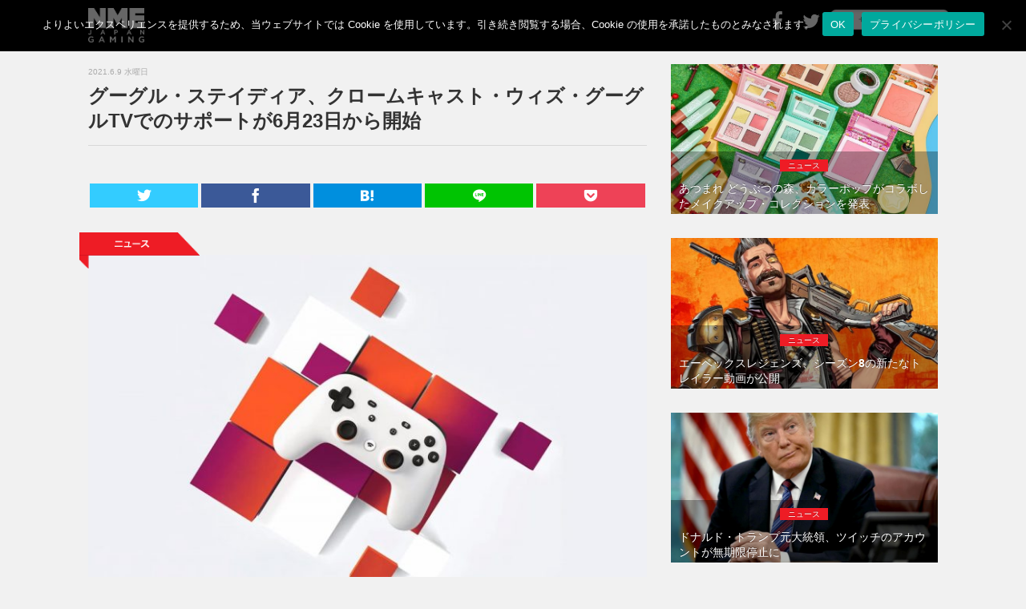

--- FILE ---
content_type: text/html; charset=UTF-8
request_url: https://games.nme-jp.com/news/3726/
body_size: 53676
content:
<!DOCTYPE html>
<html lang="jp">
<head prefix="og: http://ogp.me/ns#">

	<!-- Global site tag (gtag.js) - Google Analytics -->
	<script async src="https://www.googletagmanager.com/gtag/js?id=UA-63988983-2"></script>
	<script>
	  window.dataLayer = window.dataLayer || [];
	  function gtag(){dataLayer.push(arguments);}
	  gtag('js', new Date());

	  gtag('config', 'UA-63988983-2');
	</script>

	<!-- Google tag (gtag.js) -->
<script async src="https://www.googletagmanager.com/gtag/js?id=G-CRYKG66XYS"></script>
<script>
  window.dataLayer = window.dataLayer || [];
  function gtag(){dataLayer.push(arguments);}
  gtag('js', new Date());

  gtag('config', 'G-CRYKG66XYS');
</script>

	<meta charset="utf-8">
	<meta http-equiv="X-UA-Compatible" content="IE=edge">
	<meta name="viewport" content="width=device-width, initial-scale=1.0,minimum-scale=1.0, maximum-scale=1.0,user-scalable=no">

		<title>グーグル・ステイディア、クロームキャスト・ウィズ・グーグルTVでのサポートが6月23日から開始 | NME Japan Gaming</title>
	
	<!-- Meta -->
	 <!-- Article -->
<meta name="title" content="グーグル・ステイディア、クロームキャスト・ウィズ・グーグルTVでのサポートが6月23日から開始 | NME Japan Gaming">
<meta name="description" content="グーグルは6月23日からクラウド・ゲーミング・サービス「グーグル・ステイディア」がストリーミング・デバイスである「Chromecast with Google TV（クロームキャスト・ウィズ・グーグルTV）」に対応することを発表している。...">
<meta name="keywords" content="NME, NME Japan, ...">
<!-- OGP -->
<meta property="og:type" content="article"> 
<meta property="og:title" content="グーグル・ステイディア、クロームキャスト・ウィズ・グーグルTVでのサポートが6月23日から開始 | NME Japan Gaming">
<meta property="og:url" content="https://games.nme-jp.com/news/3726/">
<meta property="og:description" content="グーグルは6月23日からクラウド・ゲーミング・サービス「グーグル・ステイディア」がストリーミング・デバイスである「Chromecast with Google TV（クロームキャスト・ウィズ・グーグルTV）」に対応することを発表している。...">
<meta property="og:image" content="https://nmegames.s3.ap-northeast-1.amazonaws.com/nmegames/wp-content/uploads/2021/06/09115345/102320-Google-Stadia-1392x884-1.jpg">

	<!-- Twitter Card -->
	<meta name="twitter:site" content="@NMEJAPANGAMING" />
	<meta name="twitter:card" content="summary_large_image" />
	<!-- Favicon -->
	<link rel="shortcut icon" href="https://games.nme-jp.com/favicon.ico">
	<!-- Apple touch icon -->
	<link rel="apple-touch-icon" href="https://games.nme-jp.com/apple-touch-icon.png" />
	<!-- RSS -->
	<link rel="alternate" type="application/rss+xml" title="RSS フィード" href="https://games.nme-jp.com/feed/">
	<!-- Bootstrap Core CSS-->
	<link href="https://games.nme-jp.com/nmegames/wp-content/themes/theme-nmegames/assets/css/bootstrap.css" rel="stylesheet">
	<!-- CSS -->
	<link href="https://games.nme-jp.com/nmegames/wp-content/themes/theme-nmegames/style.css" rel="stylesheet" type="text/css" media="all" />
	<link rel="stylesheet" href="https://games.nme-jp.com/nmegames/wp-content/themes/theme-nmegames/icomoon/style.css">
	<!-- Font -->
	<link href="https://games.nme-jp.com/nmegames/wp-content/themes/theme-nmegames/assets/font-awesome/css/font-awesome.css" rel="stylesheet" type="text/css">

	<!-- Facebook -->
	<div id="fb-root"></div>
	<script>(function(d, s, id) {
	var js, fjs = d.getElementsByTagName(s)[0];
	if (d.getElementById(id)) return;
	js = d.createElement(s); js.id = id;
	js.src = "//connect.facebook.net/ja_JP/sdk.js#version=v2.3&appId=142477612502925";
	fjs.parentNode.insertBefore(js, fjs);
	}(document, 'script', 'facebook-jssdk'));</script>

	
	<script type="text/javascript">
	if(location.host == "j2k.naver.com" || location.host == "jptrans.naver.net"){
		window.top.location ="http://nme-jp.com/";
	}
	</script>

		<meta name='robots' content='max-image-preview:large' />
	<style>img:is([sizes="auto" i], [sizes^="auto," i]) { contain-intrinsic-size: 3000px 1500px }</style>
	<link rel="alternate" type="application/rss+xml" title="NME Japan Gaming &raquo; グーグル・ステイディア、クロームキャスト・ウィズ・グーグルTVでのサポートが6月23日から開始 のコメントのフィード" href="https://games.nme-jp.com/news/3726/feed/" />
<script type="text/javascript">
/* <![CDATA[ */
window._wpemojiSettings = {"baseUrl":"https:\/\/s.w.org\/images\/core\/emoji\/15.0.3\/72x72\/","ext":".png","svgUrl":"https:\/\/s.w.org\/images\/core\/emoji\/15.0.3\/svg\/","svgExt":".svg","source":{"concatemoji":"https:\/\/games.nme-jp.com\/nmegames\/wp-includes\/js\/wp-emoji-release.min.js?ver=6.7.2"}};
/*! This file is auto-generated */
!function(i,n){var o,s,e;function c(e){try{var t={supportTests:e,timestamp:(new Date).valueOf()};sessionStorage.setItem(o,JSON.stringify(t))}catch(e){}}function p(e,t,n){e.clearRect(0,0,e.canvas.width,e.canvas.height),e.fillText(t,0,0);var t=new Uint32Array(e.getImageData(0,0,e.canvas.width,e.canvas.height).data),r=(e.clearRect(0,0,e.canvas.width,e.canvas.height),e.fillText(n,0,0),new Uint32Array(e.getImageData(0,0,e.canvas.width,e.canvas.height).data));return t.every(function(e,t){return e===r[t]})}function u(e,t,n){switch(t){case"flag":return n(e,"\ud83c\udff3\ufe0f\u200d\u26a7\ufe0f","\ud83c\udff3\ufe0f\u200b\u26a7\ufe0f")?!1:!n(e,"\ud83c\uddfa\ud83c\uddf3","\ud83c\uddfa\u200b\ud83c\uddf3")&&!n(e,"\ud83c\udff4\udb40\udc67\udb40\udc62\udb40\udc65\udb40\udc6e\udb40\udc67\udb40\udc7f","\ud83c\udff4\u200b\udb40\udc67\u200b\udb40\udc62\u200b\udb40\udc65\u200b\udb40\udc6e\u200b\udb40\udc67\u200b\udb40\udc7f");case"emoji":return!n(e,"\ud83d\udc26\u200d\u2b1b","\ud83d\udc26\u200b\u2b1b")}return!1}function f(e,t,n){var r="undefined"!=typeof WorkerGlobalScope&&self instanceof WorkerGlobalScope?new OffscreenCanvas(300,150):i.createElement("canvas"),a=r.getContext("2d",{willReadFrequently:!0}),o=(a.textBaseline="top",a.font="600 32px Arial",{});return e.forEach(function(e){o[e]=t(a,e,n)}),o}function t(e){var t=i.createElement("script");t.src=e,t.defer=!0,i.head.appendChild(t)}"undefined"!=typeof Promise&&(o="wpEmojiSettingsSupports",s=["flag","emoji"],n.supports={everything:!0,everythingExceptFlag:!0},e=new Promise(function(e){i.addEventListener("DOMContentLoaded",e,{once:!0})}),new Promise(function(t){var n=function(){try{var e=JSON.parse(sessionStorage.getItem(o));if("object"==typeof e&&"number"==typeof e.timestamp&&(new Date).valueOf()<e.timestamp+604800&&"object"==typeof e.supportTests)return e.supportTests}catch(e){}return null}();if(!n){if("undefined"!=typeof Worker&&"undefined"!=typeof OffscreenCanvas&&"undefined"!=typeof URL&&URL.createObjectURL&&"undefined"!=typeof Blob)try{var e="postMessage("+f.toString()+"("+[JSON.stringify(s),u.toString(),p.toString()].join(",")+"));",r=new Blob([e],{type:"text/javascript"}),a=new Worker(URL.createObjectURL(r),{name:"wpTestEmojiSupports"});return void(a.onmessage=function(e){c(n=e.data),a.terminate(),t(n)})}catch(e){}c(n=f(s,u,p))}t(n)}).then(function(e){for(var t in e)n.supports[t]=e[t],n.supports.everything=n.supports.everything&&n.supports[t],"flag"!==t&&(n.supports.everythingExceptFlag=n.supports.everythingExceptFlag&&n.supports[t]);n.supports.everythingExceptFlag=n.supports.everythingExceptFlag&&!n.supports.flag,n.DOMReady=!1,n.readyCallback=function(){n.DOMReady=!0}}).then(function(){return e}).then(function(){var e;n.supports.everything||(n.readyCallback(),(e=n.source||{}).concatemoji?t(e.concatemoji):e.wpemoji&&e.twemoji&&(t(e.twemoji),t(e.wpemoji)))}))}((window,document),window._wpemojiSettings);
/* ]]> */
</script>
<style id='wp-emoji-styles-inline-css' type='text/css'>

	img.wp-smiley, img.emoji {
		display: inline !important;
		border: none !important;
		box-shadow: none !important;
		height: 1em !important;
		width: 1em !important;
		margin: 0 0.07em !important;
		vertical-align: -0.1em !important;
		background: none !important;
		padding: 0 !important;
	}
</style>
<link rel='stylesheet' id='wp-block-library-css' href='https://games.nme-jp.com/nmegames/wp-includes/css/dist/block-library/style.min.css?ver=6.7.2' type='text/css' media='all' />
<style id='classic-theme-styles-inline-css' type='text/css'>
/*! This file is auto-generated */
.wp-block-button__link{color:#fff;background-color:#32373c;border-radius:9999px;box-shadow:none;text-decoration:none;padding:calc(.667em + 2px) calc(1.333em + 2px);font-size:1.125em}.wp-block-file__button{background:#32373c;color:#fff;text-decoration:none}
</style>
<style id='global-styles-inline-css' type='text/css'>
:root{--wp--preset--aspect-ratio--square: 1;--wp--preset--aspect-ratio--4-3: 4/3;--wp--preset--aspect-ratio--3-4: 3/4;--wp--preset--aspect-ratio--3-2: 3/2;--wp--preset--aspect-ratio--2-3: 2/3;--wp--preset--aspect-ratio--16-9: 16/9;--wp--preset--aspect-ratio--9-16: 9/16;--wp--preset--color--black: #000000;--wp--preset--color--cyan-bluish-gray: #abb8c3;--wp--preset--color--white: #ffffff;--wp--preset--color--pale-pink: #f78da7;--wp--preset--color--vivid-red: #cf2e2e;--wp--preset--color--luminous-vivid-orange: #ff6900;--wp--preset--color--luminous-vivid-amber: #fcb900;--wp--preset--color--light-green-cyan: #7bdcb5;--wp--preset--color--vivid-green-cyan: #00d084;--wp--preset--color--pale-cyan-blue: #8ed1fc;--wp--preset--color--vivid-cyan-blue: #0693e3;--wp--preset--color--vivid-purple: #9b51e0;--wp--preset--gradient--vivid-cyan-blue-to-vivid-purple: linear-gradient(135deg,rgba(6,147,227,1) 0%,rgb(155,81,224) 100%);--wp--preset--gradient--light-green-cyan-to-vivid-green-cyan: linear-gradient(135deg,rgb(122,220,180) 0%,rgb(0,208,130) 100%);--wp--preset--gradient--luminous-vivid-amber-to-luminous-vivid-orange: linear-gradient(135deg,rgba(252,185,0,1) 0%,rgba(255,105,0,1) 100%);--wp--preset--gradient--luminous-vivid-orange-to-vivid-red: linear-gradient(135deg,rgba(255,105,0,1) 0%,rgb(207,46,46) 100%);--wp--preset--gradient--very-light-gray-to-cyan-bluish-gray: linear-gradient(135deg,rgb(238,238,238) 0%,rgb(169,184,195) 100%);--wp--preset--gradient--cool-to-warm-spectrum: linear-gradient(135deg,rgb(74,234,220) 0%,rgb(151,120,209) 20%,rgb(207,42,186) 40%,rgb(238,44,130) 60%,rgb(251,105,98) 80%,rgb(254,248,76) 100%);--wp--preset--gradient--blush-light-purple: linear-gradient(135deg,rgb(255,206,236) 0%,rgb(152,150,240) 100%);--wp--preset--gradient--blush-bordeaux: linear-gradient(135deg,rgb(254,205,165) 0%,rgb(254,45,45) 50%,rgb(107,0,62) 100%);--wp--preset--gradient--luminous-dusk: linear-gradient(135deg,rgb(255,203,112) 0%,rgb(199,81,192) 50%,rgb(65,88,208) 100%);--wp--preset--gradient--pale-ocean: linear-gradient(135deg,rgb(255,245,203) 0%,rgb(182,227,212) 50%,rgb(51,167,181) 100%);--wp--preset--gradient--electric-grass: linear-gradient(135deg,rgb(202,248,128) 0%,rgb(113,206,126) 100%);--wp--preset--gradient--midnight: linear-gradient(135deg,rgb(2,3,129) 0%,rgb(40,116,252) 100%);--wp--preset--font-size--small: 13px;--wp--preset--font-size--medium: 20px;--wp--preset--font-size--large: 36px;--wp--preset--font-size--x-large: 42px;--wp--preset--spacing--20: 0.44rem;--wp--preset--spacing--30: 0.67rem;--wp--preset--spacing--40: 1rem;--wp--preset--spacing--50: 1.5rem;--wp--preset--spacing--60: 2.25rem;--wp--preset--spacing--70: 3.38rem;--wp--preset--spacing--80: 5.06rem;--wp--preset--shadow--natural: 6px 6px 9px rgba(0, 0, 0, 0.2);--wp--preset--shadow--deep: 12px 12px 50px rgba(0, 0, 0, 0.4);--wp--preset--shadow--sharp: 6px 6px 0px rgba(0, 0, 0, 0.2);--wp--preset--shadow--outlined: 6px 6px 0px -3px rgba(255, 255, 255, 1), 6px 6px rgba(0, 0, 0, 1);--wp--preset--shadow--crisp: 6px 6px 0px rgba(0, 0, 0, 1);}:where(.is-layout-flex){gap: 0.5em;}:where(.is-layout-grid){gap: 0.5em;}body .is-layout-flex{display: flex;}.is-layout-flex{flex-wrap: wrap;align-items: center;}.is-layout-flex > :is(*, div){margin: 0;}body .is-layout-grid{display: grid;}.is-layout-grid > :is(*, div){margin: 0;}:where(.wp-block-columns.is-layout-flex){gap: 2em;}:where(.wp-block-columns.is-layout-grid){gap: 2em;}:where(.wp-block-post-template.is-layout-flex){gap: 1.25em;}:where(.wp-block-post-template.is-layout-grid){gap: 1.25em;}.has-black-color{color: var(--wp--preset--color--black) !important;}.has-cyan-bluish-gray-color{color: var(--wp--preset--color--cyan-bluish-gray) !important;}.has-white-color{color: var(--wp--preset--color--white) !important;}.has-pale-pink-color{color: var(--wp--preset--color--pale-pink) !important;}.has-vivid-red-color{color: var(--wp--preset--color--vivid-red) !important;}.has-luminous-vivid-orange-color{color: var(--wp--preset--color--luminous-vivid-orange) !important;}.has-luminous-vivid-amber-color{color: var(--wp--preset--color--luminous-vivid-amber) !important;}.has-light-green-cyan-color{color: var(--wp--preset--color--light-green-cyan) !important;}.has-vivid-green-cyan-color{color: var(--wp--preset--color--vivid-green-cyan) !important;}.has-pale-cyan-blue-color{color: var(--wp--preset--color--pale-cyan-blue) !important;}.has-vivid-cyan-blue-color{color: var(--wp--preset--color--vivid-cyan-blue) !important;}.has-vivid-purple-color{color: var(--wp--preset--color--vivid-purple) !important;}.has-black-background-color{background-color: var(--wp--preset--color--black) !important;}.has-cyan-bluish-gray-background-color{background-color: var(--wp--preset--color--cyan-bluish-gray) !important;}.has-white-background-color{background-color: var(--wp--preset--color--white) !important;}.has-pale-pink-background-color{background-color: var(--wp--preset--color--pale-pink) !important;}.has-vivid-red-background-color{background-color: var(--wp--preset--color--vivid-red) !important;}.has-luminous-vivid-orange-background-color{background-color: var(--wp--preset--color--luminous-vivid-orange) !important;}.has-luminous-vivid-amber-background-color{background-color: var(--wp--preset--color--luminous-vivid-amber) !important;}.has-light-green-cyan-background-color{background-color: var(--wp--preset--color--light-green-cyan) !important;}.has-vivid-green-cyan-background-color{background-color: var(--wp--preset--color--vivid-green-cyan) !important;}.has-pale-cyan-blue-background-color{background-color: var(--wp--preset--color--pale-cyan-blue) !important;}.has-vivid-cyan-blue-background-color{background-color: var(--wp--preset--color--vivid-cyan-blue) !important;}.has-vivid-purple-background-color{background-color: var(--wp--preset--color--vivid-purple) !important;}.has-black-border-color{border-color: var(--wp--preset--color--black) !important;}.has-cyan-bluish-gray-border-color{border-color: var(--wp--preset--color--cyan-bluish-gray) !important;}.has-white-border-color{border-color: var(--wp--preset--color--white) !important;}.has-pale-pink-border-color{border-color: var(--wp--preset--color--pale-pink) !important;}.has-vivid-red-border-color{border-color: var(--wp--preset--color--vivid-red) !important;}.has-luminous-vivid-orange-border-color{border-color: var(--wp--preset--color--luminous-vivid-orange) !important;}.has-luminous-vivid-amber-border-color{border-color: var(--wp--preset--color--luminous-vivid-amber) !important;}.has-light-green-cyan-border-color{border-color: var(--wp--preset--color--light-green-cyan) !important;}.has-vivid-green-cyan-border-color{border-color: var(--wp--preset--color--vivid-green-cyan) !important;}.has-pale-cyan-blue-border-color{border-color: var(--wp--preset--color--pale-cyan-blue) !important;}.has-vivid-cyan-blue-border-color{border-color: var(--wp--preset--color--vivid-cyan-blue) !important;}.has-vivid-purple-border-color{border-color: var(--wp--preset--color--vivid-purple) !important;}.has-vivid-cyan-blue-to-vivid-purple-gradient-background{background: var(--wp--preset--gradient--vivid-cyan-blue-to-vivid-purple) !important;}.has-light-green-cyan-to-vivid-green-cyan-gradient-background{background: var(--wp--preset--gradient--light-green-cyan-to-vivid-green-cyan) !important;}.has-luminous-vivid-amber-to-luminous-vivid-orange-gradient-background{background: var(--wp--preset--gradient--luminous-vivid-amber-to-luminous-vivid-orange) !important;}.has-luminous-vivid-orange-to-vivid-red-gradient-background{background: var(--wp--preset--gradient--luminous-vivid-orange-to-vivid-red) !important;}.has-very-light-gray-to-cyan-bluish-gray-gradient-background{background: var(--wp--preset--gradient--very-light-gray-to-cyan-bluish-gray) !important;}.has-cool-to-warm-spectrum-gradient-background{background: var(--wp--preset--gradient--cool-to-warm-spectrum) !important;}.has-blush-light-purple-gradient-background{background: var(--wp--preset--gradient--blush-light-purple) !important;}.has-blush-bordeaux-gradient-background{background: var(--wp--preset--gradient--blush-bordeaux) !important;}.has-luminous-dusk-gradient-background{background: var(--wp--preset--gradient--luminous-dusk) !important;}.has-pale-ocean-gradient-background{background: var(--wp--preset--gradient--pale-ocean) !important;}.has-electric-grass-gradient-background{background: var(--wp--preset--gradient--electric-grass) !important;}.has-midnight-gradient-background{background: var(--wp--preset--gradient--midnight) !important;}.has-small-font-size{font-size: var(--wp--preset--font-size--small) !important;}.has-medium-font-size{font-size: var(--wp--preset--font-size--medium) !important;}.has-large-font-size{font-size: var(--wp--preset--font-size--large) !important;}.has-x-large-font-size{font-size: var(--wp--preset--font-size--x-large) !important;}
:where(.wp-block-post-template.is-layout-flex){gap: 1.25em;}:where(.wp-block-post-template.is-layout-grid){gap: 1.25em;}
:where(.wp-block-columns.is-layout-flex){gap: 2em;}:where(.wp-block-columns.is-layout-grid){gap: 2em;}
:root :where(.wp-block-pullquote){font-size: 1.5em;line-height: 1.6;}
</style>
<link rel='stylesheet' id='cookie-notice-front-css' href='https://games.nme-jp.com/nmegames/wp-content/plugins/cookie-notice/css/front.min.css?ver=2.5.6' type='text/css' media='all' />
<style id='akismet-widget-style-inline-css' type='text/css'>

			.a-stats {
				--akismet-color-mid-green: #357b49;
				--akismet-color-white: #fff;
				--akismet-color-light-grey: #f6f7f7;

				max-width: 350px;
				width: auto;
			}

			.a-stats * {
				all: unset;
				box-sizing: border-box;
			}

			.a-stats strong {
				font-weight: 600;
			}

			.a-stats a.a-stats__link,
			.a-stats a.a-stats__link:visited,
			.a-stats a.a-stats__link:active {
				background: var(--akismet-color-mid-green);
				border: none;
				box-shadow: none;
				border-radius: 8px;
				color: var(--akismet-color-white);
				cursor: pointer;
				display: block;
				font-family: -apple-system, BlinkMacSystemFont, 'Segoe UI', 'Roboto', 'Oxygen-Sans', 'Ubuntu', 'Cantarell', 'Helvetica Neue', sans-serif;
				font-weight: 500;
				padding: 12px;
				text-align: center;
				text-decoration: none;
				transition: all 0.2s ease;
			}

			/* Extra specificity to deal with TwentyTwentyOne focus style */
			.widget .a-stats a.a-stats__link:focus {
				background: var(--akismet-color-mid-green);
				color: var(--akismet-color-white);
				text-decoration: none;
			}

			.a-stats a.a-stats__link:hover {
				filter: brightness(110%);
				box-shadow: 0 4px 12px rgba(0, 0, 0, 0.06), 0 0 2px rgba(0, 0, 0, 0.16);
			}

			.a-stats .count {
				color: var(--akismet-color-white);
				display: block;
				font-size: 1.5em;
				line-height: 1.4;
				padding: 0 13px;
				white-space: nowrap;
			}
		
</style>
<link rel="https://api.w.org/" href="https://games.nme-jp.com/wp-json/" /><link rel="alternate" title="JSON" type="application/json" href="https://games.nme-jp.com/wp-json/wp/v2/posts/3726" /><link rel="EditURI" type="application/rsd+xml" title="RSD" href="https://games.nme-jp.com/nmegames/xmlrpc.php?rsd" />
<link rel="canonical" href="https://games.nme-jp.com/news/3726/" />
<link rel='shortlink' href='https://games.nme-jp.com/?p=3726' />
<link rel="alternate" title="oEmbed (JSON)" type="application/json+oembed" href="https://games.nme-jp.com/wp-json/oembed/1.0/embed?url=https%3A%2F%2Fgames.nme-jp.com%2Fnews%2F3726%2F" />
<link rel="alternate" title="oEmbed (XML)" type="text/xml+oembed" href="https://games.nme-jp.com/wp-json/oembed/1.0/embed?url=https%3A%2F%2Fgames.nme-jp.com%2Fnews%2F3726%2F&#038;format=xml" />

	<!-- Taboola -->
 <script type="text/javascript">
  window._taboola = window._taboola || [];
  _taboola.push({article:'auto'});
  !function (e, f, u, i) {
    if (!document.getElementById(i)){
      e.async = 1;
      e.src = u;
      e.id = i;
      f.parentNode.insertBefore(e, f);
    }
  }(document.createElement('script'),
  document.getElementsByTagName('script')[0],
  '//cdn.taboola.com/libtrc/nmejapan-nmejapangaming/loader.js',
  'tb_loader_script');
  if(window.performance && typeof window.performance.mark == 'function')
    {window.performance.mark('tbl_ic');}
</script>

</head>
<body>

<nav class="navbar  navbar-default navbar-fixed-top " role="navigation">
	<div class="container">
				<a class="navbar-brand" href="https://games.nme-jp.com"><img class="img-responsive text-center" src="https://games.nme-jp.com/nmegames/wp-content/themes/theme-nmegames/assets/img/logo.png" width="70" alt="NME Gaming"></a>
		
		<div class="navbar-header">
			<button type="button" class="navbar-toggle" data-toggle="collapse" data-target="#bs-example-navbar-collapse-1">
			<span class="sr-only">Toggle navigation</span>
			<span class="icon-bar"></span>
			<span class="icon-bar"></span>
			<span class="icon-bar"></span>
			</button>
		</div>
		<div class="collapse navbar-collapse" id="bs-example-navbar-collapse-1">
			<ul class="nav navbar-nav navbar-right">
      			<li><a href="https://www.facebook.com/NMEJAPANGAMING"><i class="fa fa-facebook fa-2x" ></i></a></li>
				<li><a href="https://twitter.com/NMEJAPANGAMING"><i class="fa fa-twitter fa-2x"></i></a></li>
				<li>
					<form method="get" action="/search" id="searchbox">
 						<input name="q" type="text" size="40" placeholder="サイト内検索" />
					</form>
				</li>
				<li class="sp"><a href="https://games.nme-jp.com/about/" style="padding-bottom: 5px"><span class="sm sp">このサイトについて</span></a></li>
				<li class="sp"><a href="https://games.nme-jp.com/ad/" style="padding-top: 5px; padding-bottom: 5px"><span class="sm sp">情報提供・広告掲載について</span></a></li>
				<li class="sp"><a href="https://games.nme-jp.com/privacy-policy/" style="padding-top: 5px; padding-bottom: 5px"><span class="sm sp">プライバシーポリシー</span></a></li>
				<li class="sp"><a href="https://games.nme-jp.com/cookie-policy/" style="padding-top: 5px; padding-bottom: 5px"><span class="sm sp">Cookieについて</span></a></li>
    		</ul>
		</div>
	</div>
</nav>

<div class="space60"></div>


<!--=========== Content ===========--> 
<div class="container">
	<div class="row">
		<div id="tp_c">
			<div class="col-md-8">
								
				<!-- フィーチャーカテゴリ以外の記事では日付・タイトル・SNSボタンを表示 -->
								<!-- Post Title -->
				<div class="date_text">2021.6.9 水曜日</div>
				<h1>グーグル・ステイディア、クロームキャスト・ウィズ・グーグルTVでのサポートが6月23日から開始</h1>
				<hr>

				<!--=========== NMEGaming-Header-Responsive ===========--> 
				<div class="row">
					<div class="col-xs-12 mb15">
						<center>
							<!-- NMEGaming-Header-Responsive- -->
							<ins class="adsbygoogle"
							     style="display:block"
							     data-ad-client="ca-pub-7373599863719673"
							     data-ad-slot="8446981407"
							     data-ad-format="auto"
							     data-full-width-responsive="true"></ins>
							<script>
							     (adsbygoogle = window.adsbygoogle || []).push({});
							</script>
						</center>
					</div>
				</div>
				<!--=========== END NMEGaming-Header-Responsive ===========--> 

				<!-- Adunit -->
				<div class="row mb15">
	<div class="col-xs-12">
		<center>
			<!-- NME-Header-Responsive-Display-01 -->
			<!--<div class="adunittop">
				
				<ins class="adsbygoogle"
				     style="display:block"
				     data-ad-client="ca-pub-7373599863719673"
				     data-ad-slot="2737833948"
				     data-ad-format="auto"
				     data-full-width-responsive="true"></ins>
				<script>
				(adsbygoogle = window.adsbygoogle || []).push({});
				</script>
			</div>--><!-- /.mb15 pc adunittop -->
			<!--<div class="sp adunittop">
				<ins class="adsbygoogle"
				     style="display:block"
				     data-ad-client="ca-pub-7373599863719673"
				     data-ad-slot="2737833948"
				     data-ad-format="auto"
				     data-full-width-responsive="true"></ins>
				<script>
				(adsbygoogle = window.adsbygoogle || []).push({});
				</script>
			</div>--><!-- /.mb5 sp adunittop -->
		</center>
	</div><!-- /.col-xs-12 -->
</div><!-- /.row -->

				<!-- SNS Button -->
				
<div class="row">
	<div class="col-xs-12">
		<div class="sns_share">
			<ul>
				<!-- Twitter -->
				<li class="twitter"> 
					<a href="http://twitter.com/intent/tweet?url=https%3A%2F%2Fgames.nme-jp.com%2Fnews%2F3726%2F&text=%E3%82%B0%E3%83%BC%E3%82%B0%E3%83%AB%E3%83%BB%E3%82%B9%E3%83%86%E3%82%A4%E3%83%87%E3%82%A3%E3%82%A2%E3%80%81%E3%82%AF%E3%83%AD%E3%83%BC%E3%83%A0%E3%82%AD%E3%83%A3%E3%82%B9%E3%83%88%E3%83%BB%E3%82%A6%E3%82%A3%E3%82%BA%E3%83%BB%E3%82%B0%E3%83%BC%E3%82%B0%E3%83%ABTV%E3%81%A7%E3%81%AE%E3%82%B5%E3%83%9D%E3%83%BC%E3%83%88%E3%81%8C6%E6%9C%8823%E6%97%A5%E3%81%8B%E3%82%89%E9%96%8B%E5%A7%8B&tw_p=tweetbutton" onclick="window.open(this.href, 'Twindow', 'width=650, height=450, menubar=no, toolbar=no, scrollbars=yes'); return false;">
						<span class="icon-twitter"></span>
					</a>
				</li>
				<!-- Facebook -->
				<li class="facebook">
					<a href="http://www.facebook.com/sharer.php?src=bm&u=https%3A%2F%2Fgames.nme-jp.com%2Fnews%2F3726%2F&t=%E3%82%B0%E3%83%BC%E3%82%B0%E3%83%AB%E3%83%BB%E3%82%B9%E3%83%86%E3%82%A4%E3%83%87%E3%82%A3%E3%82%A2%E3%80%81%E3%82%AF%E3%83%AD%E3%83%BC%E3%83%A0%E3%82%AD%E3%83%A3%E3%82%B9%E3%83%88%E3%83%BB%E3%82%A6%E3%82%A3%E3%82%BA%E3%83%BB%E3%82%B0%E3%83%BC%E3%82%B0%E3%83%ABTV%E3%81%A7%E3%81%AE%E3%82%B5%E3%83%9D%E3%83%BC%E3%83%88%E3%81%8C6%E6%9C%8823%E6%97%A5%E3%81%8B%E3%82%89%E9%96%8B%E5%A7%8B" onclick="window.open(this.href, 'FBwindow', 'width=650, height=450, menubar=no, toolbar=no, scrollbars=yes'); return false;">
						<span class="icon-facebook"></span>
					</a>
				</li>
				<!-- はてブ -->
				<li class="hatebu">
					<a href="http://b.hatena.ne.jp/add?mode=confirm&url=https%3A%2F%2Fgames.nme-jp.com%2Fnews%2F3726%2F" onclick="window.open(this.href, 'Hwindow', 'width=750, height=600, menubar=no, toolbar=no, scrollbars=yes'); return false;">
						<span class="icon-hatena"></span>
					</a>
				</li>
				<!-- LINE -->
				<li class="line">
					<a href="http://line.me/R/msg/text/?%E3%82%B0%E3%83%BC%E3%82%B0%E3%83%AB%E3%83%BB%E3%82%B9%E3%83%86%E3%82%A4%E3%83%87%E3%82%A3%E3%82%A2%E3%80%81%E3%82%AF%E3%83%AD%E3%83%BC%E3%83%A0%E3%82%AD%E3%83%A3%E3%82%B9%E3%83%88%E3%83%BB%E3%82%A6%E3%82%A3%E3%82%BA%E3%83%BB%E3%82%B0%E3%83%BC%E3%82%B0%E3%83%ABTV%E3%81%A7%E3%81%AE%E3%82%B5%E3%83%9D%E3%83%BC%E3%83%88%E3%81%8C6%E6%9C%8823%E6%97%A5%E3%81%8B%E3%82%89%E9%96%8B%E5%A7%8B%0Ahttps%3A%2F%2Fgames.nme-jp.com%2Fnews%2F3726%2F">
						<span class="icon-line"></span>
					</a>
				</li>     
				<!-- Pocket -->
				<li class="pocket">
					<a href="http://getpocket.com/edit?url=https%3A%2F%2Fgames.nme-jp.com%2Fnews%2F3726%2F&title=%E3%82%B0%E3%83%BC%E3%82%B0%E3%83%AB%E3%83%BB%E3%82%B9%E3%83%86%E3%82%A4%E3%83%87%E3%82%A3%E3%82%A2%E3%80%81%E3%82%AF%E3%83%AD%E3%83%BC%E3%83%A0%E3%82%AD%E3%83%A3%E3%82%B9%E3%83%88%E3%83%BB%E3%82%A6%E3%82%A3%E3%82%BA%E3%83%BB%E3%82%B0%E3%83%BC%E3%82%B0%E3%83%ABTV%E3%81%A7%E3%81%AE%E3%82%B5%E3%83%9D%E3%83%BC%E3%83%88%E3%81%8C6%E6%9C%8823%E6%97%A5%E3%81%8B%E3%82%89%E9%96%8B%E5%A7%8B">
						<span class="icon-pocket"></span>
					</a>
				</li>
			</ul>
		</div><!-- /.sns -->
	</div><!-- /.col-xs-12 -->
</div><!-- /.row --> 
								
				<!-- Tag -->
				<div class="space"></div>
				<div class="tag">
						<img src="https://games.nme-jp.com/nmegames/wp-content/themes/theme-nmegames/assets/img/tag_news.png" >
				</div><!-- /.tag -->

				<!-- Post Content -->
				<div class="post-content">
					<div id="attachment_3727" class="wp-caption alignnone"><img fetchpriority="high" decoding="async" src="https://nmegames.s3.ap-northeast-1.amazonaws.com/nmegames/wp-content/uploads/2021/06/09115345/102320-Google-Stadia-1392x884-1-720x457.jpg" alt="" width="720" height="457" class="size-medium wp-image-3727" srcset="https://nmegames.s3.ap-northeast-1.amazonaws.com/nmegames/wp-content/uploads/2021/06/09115345/102320-Google-Stadia-1392x884-1-720x457.jpg 720w, https://nmegames.s3.ap-northeast-1.amazonaws.com/nmegames/wp-content/uploads/2021/06/09115345/102320-Google-Stadia-1392x884-1-768x488.jpg 768w, https://nmegames.s3.ap-northeast-1.amazonaws.com/nmegames/wp-content/uploads/2021/06/09115345/102320-Google-Stadia-1392x884-1.jpg 1200w" sizes="(max-width: 720px) 100vw, 720px" /><p class="wp-caption-text">Photo: Google</p></div>
<p>グーグルは6月23日からクラウド・ゲーミング・サービス「グーグル・ステイディア」がストリーミング・デバイスである「Chromecast with Google TV（クロームキャスト・ウィズ・グーグルTV）」に対応することを発表している。</p>
<p>このニュースは6月7日にグーグル・ステイディアの公式ブログで発表されており、6月23日からクロームキャスト・ウィズ・グーグルTVから「グーグル・ステイディア」にアクセスできるようになる。また、他の複数のデバイスへの対応も予定されている。</p>
<p>「グーグル・ステイディア」のアプリはプレイ・ストアからダウンロードすることができる。このサービスを利用してゲームをプレイするには「グーグル・ステイディア」の公式コントローラーまたは互換性のあるブルートゥース・コントローラーが必要になる。</p>
<p>プレイステーション4用のデュアルショック・コントローラーとXbox One用のコントローラーはどちらもクロームキャスト・ウィズ・グーグルTVでのプレイに対応しているものの、コントローラーの互換性はデバイスによって異なる。</p>
<p>一部のユーザーは「サイドローディング」と呼ばれるプロセスを経て、クロームキャスト・ウィズ・グーグルTVですでに「グーグル・ステイディア」をプレイしているという。「サイドローディング」とは、プレイ・ストアに掲載されていないアプリを端末にインストールすることを意味している。</p>
<p>グーグルは、クロームキャスト・ウィズ・グーグルTV、Nvidia Shield TV、Nvidia Shield TV Pro、Hisense Android Smart TVs、Onn FHD Streaming Stick、UHD Streaming Device、Xiaomi MIBOX3、MIBOX4、フィリップス8215、8505、OLED 935/805シリーズのアンドロイドTVなどにも対応することを明らかにしている。</p>
<p>また、これら以外のテレビを所有している場合は「実験的サポート」機能を選択して「グーグル・ステイディア」が動作するかを試すことができる。「すべてのアンドロイドTV OSデバイスで完璧に動作するわけではありません」とグーグルは注意書きをしているため、動作結果はデバイスのモデルによって異なる可能性があると見られている。</p>
<p>2019年11月、グーグルは「グーグル・ステイディア」を立ち上げ、月額8.99ポンド（約1,390円）で、高品質の4Kゲーム・ストリーミング・サービスの提供を開始している。サービス開始当初はトラブルが相次ぎ、その後も業績が芳しくなかったため、今年初めに自社の開発スタジオであるステイディア・スタジオを閉鎖している。</p>
<p>今週、「グーグル・ステイディア」でこれから配信予定となっている横スクロール型格闘ゲーム『ジェイ＆サイレント・ボブ：クロニック・ブラント・パンチ』の新しいトレイラー動画が公開されている。</p>
<p>アメリカの映画監督であるケヴィン・スミスが手掛けたデビュー映画作品『クラークス』に登場する、麻薬取引を行う2人の小悪党「ジェイ」と「サイレント・ボブ」が本作の主人公となっている。ケヴィン・スミスの映画と同じく「ヴュー・アスキューニバース」を舞台としており、主人公の2人はパンチやキックを駆使しながらさまざまな敵と戦っていくことになる。</p>
<div style="clear: both"></div>
					

					<!--=========== NMEGaming-Article-Responsive ===========-->
					<div class="col-xs-12 mb15">
						<center>
							
							<ins class="adsbygoogle"
							     style="display:block"
							     data-ad-client="ca-pub-7373599863719673"
							     data-ad-slot="8144059617"
							     data-ad-format="auto"
							     data-full-width-responsive="true"></ins>
							<script>
							     (adsbygoogle = window.adsbygoogle || []).push({});
							</script>
						</center>
					</div>
					<!--=========== END NMEGaming-Article-Responsive ===========--> 

					<p class="xs">Copyright &copy; 2026 BandLab UK Limited. NME is a registered trademark of BandLab UK Limited being used under licence.</p>

					<!-- 関連タグ -->
					<div class="list-cat_icon2">関連タグ</div>
					<div class="btnw">
											</div><!-- /.btnw -->

					<!-- SNS Button -->
					
<div class="row">
	<div class="col-xs-12">
		<div class="sns_share">
			<ul>
				<!-- Twitter -->
				<li class="twitter"> 
					<a href="http://twitter.com/intent/tweet?url=https%3A%2F%2Fgames.nme-jp.com%2Fnews%2F3726%2F&text=%E3%82%B0%E3%83%BC%E3%82%B0%E3%83%AB%E3%83%BB%E3%82%B9%E3%83%86%E3%82%A4%E3%83%87%E3%82%A3%E3%82%A2%E3%80%81%E3%82%AF%E3%83%AD%E3%83%BC%E3%83%A0%E3%82%AD%E3%83%A3%E3%82%B9%E3%83%88%E3%83%BB%E3%82%A6%E3%82%A3%E3%82%BA%E3%83%BB%E3%82%B0%E3%83%BC%E3%82%B0%E3%83%ABTV%E3%81%A7%E3%81%AE%E3%82%B5%E3%83%9D%E3%83%BC%E3%83%88%E3%81%8C6%E6%9C%8823%E6%97%A5%E3%81%8B%E3%82%89%E9%96%8B%E5%A7%8B&tw_p=tweetbutton" onclick="window.open(this.href, 'Twindow', 'width=650, height=450, menubar=no, toolbar=no, scrollbars=yes'); return false;">
						<span class="icon-twitter"></span>
					</a>
				</li>
				<!-- Facebook -->
				<li class="facebook">
					<a href="http://www.facebook.com/sharer.php?src=bm&u=https%3A%2F%2Fgames.nme-jp.com%2Fnews%2F3726%2F&t=%E3%82%B0%E3%83%BC%E3%82%B0%E3%83%AB%E3%83%BB%E3%82%B9%E3%83%86%E3%82%A4%E3%83%87%E3%82%A3%E3%82%A2%E3%80%81%E3%82%AF%E3%83%AD%E3%83%BC%E3%83%A0%E3%82%AD%E3%83%A3%E3%82%B9%E3%83%88%E3%83%BB%E3%82%A6%E3%82%A3%E3%82%BA%E3%83%BB%E3%82%B0%E3%83%BC%E3%82%B0%E3%83%ABTV%E3%81%A7%E3%81%AE%E3%82%B5%E3%83%9D%E3%83%BC%E3%83%88%E3%81%8C6%E6%9C%8823%E6%97%A5%E3%81%8B%E3%82%89%E9%96%8B%E5%A7%8B" onclick="window.open(this.href, 'FBwindow', 'width=650, height=450, menubar=no, toolbar=no, scrollbars=yes'); return false;">
						<span class="icon-facebook"></span>
					</a>
				</li>
				<!-- はてブ -->
				<li class="hatebu">
					<a href="http://b.hatena.ne.jp/add?mode=confirm&url=https%3A%2F%2Fgames.nme-jp.com%2Fnews%2F3726%2F" onclick="window.open(this.href, 'Hwindow', 'width=750, height=600, menubar=no, toolbar=no, scrollbars=yes'); return false;">
						<span class="icon-hatena"></span>
					</a>
				</li>
				<!-- LINE -->
				<li class="line">
					<a href="http://line.me/R/msg/text/?%E3%82%B0%E3%83%BC%E3%82%B0%E3%83%AB%E3%83%BB%E3%82%B9%E3%83%86%E3%82%A4%E3%83%87%E3%82%A3%E3%82%A2%E3%80%81%E3%82%AF%E3%83%AD%E3%83%BC%E3%83%A0%E3%82%AD%E3%83%A3%E3%82%B9%E3%83%88%E3%83%BB%E3%82%A6%E3%82%A3%E3%82%BA%E3%83%BB%E3%82%B0%E3%83%BC%E3%82%B0%E3%83%ABTV%E3%81%A7%E3%81%AE%E3%82%B5%E3%83%9D%E3%83%BC%E3%83%88%E3%81%8C6%E6%9C%8823%E6%97%A5%E3%81%8B%E3%82%89%E9%96%8B%E5%A7%8B%0Ahttps%3A%2F%2Fgames.nme-jp.com%2Fnews%2F3726%2F">
						<span class="icon-line"></span>
					</a>
				</li>     
				<!-- Pocket -->
				<li class="pocket">
					<a href="http://getpocket.com/edit?url=https%3A%2F%2Fgames.nme-jp.com%2Fnews%2F3726%2F&title=%E3%82%B0%E3%83%BC%E3%82%B0%E3%83%AB%E3%83%BB%E3%82%B9%E3%83%86%E3%82%A4%E3%83%87%E3%82%A3%E3%82%A2%E3%80%81%E3%82%AF%E3%83%AD%E3%83%BC%E3%83%A0%E3%82%AD%E3%83%A3%E3%82%B9%E3%83%88%E3%83%BB%E3%82%A6%E3%82%A3%E3%82%BA%E3%83%BB%E3%82%B0%E3%83%BC%E3%82%B0%E3%83%ABTV%E3%81%A7%E3%81%AE%E3%82%B5%E3%83%9D%E3%83%BC%E3%83%88%E3%81%8C6%E6%9C%8823%E6%97%A5%E3%81%8B%E3%82%89%E9%96%8B%E5%A7%8B">
						<span class="icon-pocket"></span>
					</a>
				</li>
			</ul>
		</div><!-- /.sns -->
	</div><!-- /.col-xs-12 -->
</div><!-- /.row --> 
					<!-- Taboola -->
					<div id="taboola-below-article-thumbnails"></div>
					<script type="text/javascript">
					  window._taboola = window._taboola || [];
					  _taboola.push({
					    mode: 'alternating-thumbnails-a',
					    container: 'taboola-below-article-thumbnails',
					    placement: 'Below Article Thumbnails',
					    target_type: 'mix'
					  });
					</script>

				</div><!-- /.post-content -->

				   								
				<!-- Adunit -->
				<div class="row">
	<div class="col-xs-6 pc">
		<div class="post-banner">
		<center>
			<!-- NME-Article-Passback-02 -->
			<ins class="adsbygoogle"
			     style="display:inline-block;width:300px;height:250px"
			     data-ad-client="ca-pub-7373599863719673"
			     data-ad-slot="3179355934"></ins>
			<script>
			     (adsbygoogle = window.adsbygoogle || []).push({});
			</script>
		</center>
		</div>
	</div><!-- /.col-xs-6 pc -->
	<div class="col-xs-6 pc">
		<div class="post-banner">
		<center>
			<!-- NME-Article-Passback-02 -->
			<ins class="adsbygoogle"
			     style="display:inline-block;width:300px;height:250px"
			     data-ad-client="ca-pub-7373599863719673"
			     data-ad-slot="3179355934"></ins>
			<script>
			     (adsbygoogle = window.adsbygoogle || []).push({});
			</script>
		</center>
		</div>
	</div><!-- /.col-xs-6 pc -->
	<div class="col-xs-12 sp">
		<div class="post-banner">
		<center>
			<!-- NME-Article-Passback-02 -->
			<ins class="adsbygoogle"
			     style="display:inline-block;width:300px;height:250px"
			     data-ad-client="ca-pub-7373599863719673"
			     data-ad-slot="3179355934"></ins>
			<script>
			     (adsbygoogle = window.adsbygoogle || []).push({});
			</script>
		</center>
		</div><!-- /.post-banner -->
	</div><!-- /.col-xs-12 sp -->
</div><!-- /.row -->
   				<!-- SNS Follow -->
				<div class="col-xs-12 mb30">
	<div class="row">
		<h2 class="underline">NME JAPANをフォロー</h2>
		<div class="sns_share">
			<ul>
				<!-- Twitter -->
				<li class="twitter follow"> 
					<a href="https://twitter.com/intent/follow?screen_name=NMEJAPANGAMING" class="follow">
						<span class="icon-twitter"></span><br />
						<span class="pc" style="font-size: 13px">Twitterでフォロー</span>
					</a>
				</li>
				<li class="facebook follow"> 
					<a href="https://www.facebook.com/NMEJAPANGAMING" class="follow">
						<span class="icon-facebook"></span><br />
						<span class="pc"  style="font-size: 13px">Facebookでフォロー</span>
					</a>
				</li>
				<!--<li class="instagram follow"> 
					<a href="https://www.instagram.com/nmejapan/?hl=ja" class="follow">
						<span class="icon-instagram"></span><br />
						<span class="pc"  style="font-size: 13px">Instagramでフォロー</span>
					</a>
				</li>-->
			</ul>
		</div><!-- /.sns_share -->
	</div><!-- /.row -->
</div><!-- col-xs-12 mb20 -->
<!-- END SNS Follow -->

<!-- END Intern Banner -->
			</div><!-- /.col-md-8 END -->
		</div><!-- /.tp-c -->
<!--=========== END Content ===========-->  
		<!--=========== Sidebar ===========-->
<div class="col-md-4 col-sm-12 col-xs-12">
	<div class="row">

		<!-- Featured Post 1 -->
		<div class="col-md-12 col-sm-6 col-xs-12 ">
			<div class="post-banner">
								<a href="https://games.nme-jp.com/news/350/"  onclick="ga('send','event','バナー','クリック','サイド2');" >
				<img width="720" height="405" src="https://nmegames.s3.ap-northeast-1.amazonaws.com/nmegames/wp-content/uploads/2021/01/25170519/Animal_Crossing_Collection-1392x884-1-720x405.jpg" class="img-responsive wp-post-image" alt="" decoding="async" loading="lazy" srcset="https://nmegames.s3.ap-northeast-1.amazonaws.com/nmegames/wp-content/uploads/2021/01/25170519/Animal_Crossing_Collection-1392x884-1-720x405.jpg 720w, https://nmegames.s3.ap-northeast-1.amazonaws.com/nmegames/wp-content/uploads/2021/01/25170519/Animal_Crossing_Collection-1392x884-1-1200x675.jpg 1200w, https://nmegames.s3.ap-northeast-1.amazonaws.com/nmegames/wp-content/uploads/2021/01/25170519/Animal_Crossing_Collection-1392x884-1-990x557.jpg 990w, https://nmegames.s3.ap-northeast-1.amazonaws.com/nmegames/wp-content/uploads/2021/01/25170519/Animal_Crossing_Collection-1392x884-1-360x203.jpg 360w" sizes="auto, (max-width: 720px) 100vw, 720px" />	<div class="titleoverlay">
		<center class="mb10" style="margin-top: 3px">
				<span class="list-cat_news">ニュース</span><br>
				</center>
		<div style="font-size: 14px;font-weight: 550">あつまれ どうぶつの森、カラーポップがコラボしたメイクアップ・コレクションを発表</div>
	</div><!-- /.titleoverlay -->
</a>							</div>
		</div>

		<!-- Featured Post 2 -->
		<div class="col-md-12 col-sm-6 col-xs-12 ">
			<div class="post-banner">
								<a href="https://games.nme-jp.com/news/322/"  onclick="ga('send','event','バナー','クリック','サイド2');" >
				<img width="720" height="405" src="https://nmegames.s3.ap-northeast-1.amazonaws.com/nmegames/wp-content/uploads/2021/01/22172255/14ba6415524a245ea951a6c97613e8b5-1-720x405.jpg" class="img-responsive wp-post-image" alt="" decoding="async" loading="lazy" srcset="https://nmegames.s3.ap-northeast-1.amazonaws.com/nmegames/wp-content/uploads/2021/01/22172255/14ba6415524a245ea951a6c97613e8b5-1-720x405.jpg 720w, https://nmegames.s3.ap-northeast-1.amazonaws.com/nmegames/wp-content/uploads/2021/01/22172255/14ba6415524a245ea951a6c97613e8b5-1-1200x675.jpg 1200w, https://nmegames.s3.ap-northeast-1.amazonaws.com/nmegames/wp-content/uploads/2021/01/22172255/14ba6415524a245ea951a6c97613e8b5-1-990x557.jpg 990w, https://nmegames.s3.ap-northeast-1.amazonaws.com/nmegames/wp-content/uploads/2021/01/22172255/14ba6415524a245ea951a6c97613e8b5-1-360x203.jpg 360w" sizes="auto, (max-width: 720px) 100vw, 720px" />	<div class="titleoverlay">
		<center class="mb10" style="margin-top: 3px">
				<span class="list-cat_news">ニュース</span><br>
				</center>
		<div style="font-size: 14px;font-weight: 550">エーペックスレジェンズ、シーズン8の新たなトレイラー動画が公開</div>
	</div><!-- /.titleoverlay -->
</a>							</div>
		</div>

		<!-- Featured Post 3 -->
		<div class="col-md-12 col-sm-6 col-xs-12 ">
			<div class="post-banner">
								<a href="https://games.nme-jp.com/news/329/"  onclick="ga('send','event','バナー','クリック','サイド3');" >
				<img width="720" height="405" src="https://nmegames.s3.ap-northeast-1.amazonaws.com/nmegames/wp-content/uploads/2021/01/22180649/GettyImages-1024542414-1-1392x884-1-720x405.jpg" class="img-responsive wp-post-image" alt="" decoding="async" loading="lazy" srcset="https://nmegames.s3.ap-northeast-1.amazonaws.com/nmegames/wp-content/uploads/2021/01/22180649/GettyImages-1024542414-1-1392x884-1-720x405.jpg 720w, https://nmegames.s3.ap-northeast-1.amazonaws.com/nmegames/wp-content/uploads/2021/01/22180649/GettyImages-1024542414-1-1392x884-1-1200x675.jpg 1200w, https://nmegames.s3.ap-northeast-1.amazonaws.com/nmegames/wp-content/uploads/2021/01/22180649/GettyImages-1024542414-1-1392x884-1-990x557.jpg 990w, https://nmegames.s3.ap-northeast-1.amazonaws.com/nmegames/wp-content/uploads/2021/01/22180649/GettyImages-1024542414-1-1392x884-1-360x203.jpg 360w" sizes="auto, (max-width: 720px) 100vw, 720px" />	<div class="titleoverlay">
		<center class="mb10" style="margin-top: 3px">
				<span class="list-cat_news">ニュース</span><br>
				</center>
		<div style="font-size: 14px;font-weight: 550">ドナルド・トランプ元大統領、ツイッチのアカウントが無期限停止に</div>
	</div><!-- /.titleoverlay -->
</a>							</div>
		</div>

		<!-- Featured Post 4 -->
		<div class="col-md-12 col-sm-6 col-xs-12 ">
			<div class="post-banner">
								<a href="https://games.nme-jp.com/news/308/"  onclick="ga('send','event','バナー','クリック','サイド4');" >
				<img width="720" height="405" src="https://nmegames.s3.ap-northeast-1.amazonaws.com/nmegames/wp-content/uploads/2021/01/21182725/fortnite-pele-football-mode-1392x884-1-720x405.jpg" class="img-responsive wp-post-image" alt="" decoding="async" loading="lazy" srcset="https://nmegames.s3.ap-northeast-1.amazonaws.com/nmegames/wp-content/uploads/2021/01/21182725/fortnite-pele-football-mode-1392x884-1-720x405.jpg 720w, https://nmegames.s3.ap-northeast-1.amazonaws.com/nmegames/wp-content/uploads/2021/01/21182725/fortnite-pele-football-mode-1392x884-1-1200x675.jpg 1200w, https://nmegames.s3.ap-northeast-1.amazonaws.com/nmegames/wp-content/uploads/2021/01/21182725/fortnite-pele-football-mode-1392x884-1-990x557.jpg 990w, https://nmegames.s3.ap-northeast-1.amazonaws.com/nmegames/wp-content/uploads/2021/01/21182725/fortnite-pele-football-mode-1392x884-1-360x203.jpg 360w" sizes="auto, (max-width: 720px) 100vw, 720px" />	<div class="titleoverlay">
		<center class="mb10" style="margin-top: 3px">
				<span class="list-cat_news">ニュース</span><br>
				</center>
		<div style="font-size: 14px;font-weight: 550">フォートナイト、サッカー選手ペレとコラボ＆名門クラブのユニフォームも登場</div>
	</div><!-- /.titleoverlay -->
</a>							</div>
		</div>

		<!-- SNS -->
		<div class="col-xs-12" style="margin-bottom:30px">
			<div class="space"></div>
			<div class="tag"><img src="https://games.nme-jp.com/nmegames/wp-content/themes/theme-nmegames/assets/img/tag_sns.png" ></div>
			<div class="sns_bnr_wrap">
				<a href="https://www.facebook.com/NMEJAPANGAMING" target="_blank" class="col-md-12 col-sm-6 col-xs-12 fb"><i class="fa fa-facebook"></i>　Facebook</a>
				<a href="https://twitter.com/NMEJAPANGAMING" target="_blank" class="col-md-12 col-sm-6 col-xs-12 tw"><i class="fa fa-twitter"></i>　Twitter</a>
			</div>
		</div>

		<!-- Maintenance Notification -->
		<div class="col-xs-12">
			<p><a href="https://nme-jp.com/"><img src="https://games.nme-jp.com/nmegames/wp-content/themes/theme-nmegames/assets/img/banner_nmejp.jpg" class="img-responsive"></a></p>
		</div>

	</div><!-- row -->
</div><!-- col-md-4 END -->
<!--=========== END Sidebar ===========-->

<!--=========== NMEGaming-Footer-Responsive ===========--> 
		<div class="col-xs-12 mb15">
			<center>
				<!-- NMEGaming-Footer-Responsive -->
				<ins class="adsbygoogle"
				     style="display:block"
				     data-ad-client="ca-pub-7373599863719673"
				     data-ad-slot="9216827502"
				     data-ad-format="auto"
				     data-full-width-responsive="true"></ins>
				<script>
				     (adsbygoogle = window.adsbygoogle || []).push({});
				</script>
			</center>			
		</div>
<!--=========== END NMEGaming-Footer-Responsive ===========--> 

	</div><!-- /.row -->
</div><!-- /.container -->
</div>
<!--=========== Footer ===========-->
<footer>
<div class="container">
	<div class="row">
		<div class="col-lg-12">
			<div class="footer_nav pc">
				<ul>
					<li><a href="https://games.nme-jp.com/about">このサイトについて</a></li>
					<li>|</li>
					<li><a href="https://games.nme-jp.com/ad">情報提供・広告掲載について</a></li>
					<li>|</li>
					<li><a href="https://games.nme-jp.com/privacy-policy">プライバシーポリシー</a></li>
					<li>|</li>
					<li><a href="https://games.nme-jp.com/cookie-policy">Cookieについて</a></li>
				</ul>
			</div><!-- /.footer_nav pc -->
			<center>
				<a href="https://games.nme-jp.com"><img src="https://games.nme-jp.com/nmegames/wp-content/themes/theme-nmegames/assets/img/logo.png" width="100"></a>
			</center>
			<br>
			<center>
				<span class="md"><a href="https://www.facebook.com/NMEJP"><i class="fa fa-facebook fa-2x" ></i></a></span> <span><a href="https://twitter.com/NMEJAPAN"><i class="fa fa-twitter fa-2x" style="margin-left:10px;"></i></a></span>
			</center>
			<hr>
			<p class="text-center xs">Copyright &copy; 2026 BandLab UK Limited. NME is a registered trademark of BandLab UK Limited being used under licence.</p>
		</div><!-- /.col-lg-12 -->
	</div><!-- /.row -->
</div><!-- /.container -->
</footer><!-- /footer -->

<!--=========== END Footer ===========-->

<!-- jQuery -->
<script src="//code.jquery.com/jquery-1.11.2.min.js"></script>

<!-- Bootscrap Core -->
<script src="//maxcdn.bootstrapcdn.com/bootstrap/3.3.6/js/bootstrap.min.js"></script>

<!-- Adjust height for tile layout -->
<script src="https://games.nme-jp.com/nmegames/wp-content/themes/theme-nmegames/assets/js/tile.js"></script>
<script type="text/javascript">
	$(function() {
	$(".autoheight1").tile();
	$(".autoheight2").tile(2); //要素数を指定
	});
</script>

<!-- Framekiller -->
<script type="text/javascript">
	if(top != self) top.location.replace(location);
</script>

<!-- Google Analytics -->

<!-- Adsense 遅延読み込み-->
<script>
	(function(window, document) {
		function main() {
			// GoogleAdSense読込み
			var ad = document.createElement('script');
			ad.type = 'text/javascript';
			ad.async = true;
			ad.src = 'https://pagead2.googlesyndication.com/pagead/js/adsbygoogle.js';
			var sc = document.getElementsByTagName('script')[0];
			sc.parentNode.insertBefore(ad, sc);
		}

		// 遅延読込み
		var lazyLoad = true;
		function onLazyLoad() {
			if (lazyLoad === false) {
				// 複数呼び出し回避 + イベント解除
				lazyLoad = true;
				window.removeEventListener('scroll', onLazyLoad);
				window.removeEventListener('mousemove', onLazyLoad);
				window.removeEventListener('mousedown', onLazyLoad);
				window.removeEventListener('touchstart', onLazyLoad);
				window.removeEventListener('keydown', onLazyLoad);

				main();
			}
		}
		window.addEventListener('scroll', onLazyLoad);
		window.addEventListener('mousemove', onLazyLoad);
		window.addEventListener('mousedown', onLazyLoad);
		window.addEventListener('touchstart', onLazyLoad);
		window.addEventListener('keydown', onLazyLoad);
		window.addEventListener('load', function() {
			// ドキュメント途中（更新時 or ページ内リンク）
			if (window.pageYOffset) {
				onLazyLoad();
			}
		});
	})(window, document);
</script>

<script type="text/javascript" id="cookie-notice-front-js-before">
/* <![CDATA[ */
var cnArgs = {"ajaxUrl":"https:\/\/games.nme-jp.com\/nmegames\/wp-admin\/admin-ajax.php","nonce":"c9c2d82f8a","hideEffect":"fade","position":"top","onScroll":false,"onScrollOffset":500,"onClick":false,"cookieName":"cookie_notice_accepted","cookieTime":2592000,"cookieTimeRejected":2592000,"globalCookie":false,"redirection":false,"cache":false,"revokeCookies":false,"revokeCookiesOpt":"automatic"};
/* ]]> */
</script>
<script type="text/javascript" src="https://games.nme-jp.com/nmegames/wp-content/plugins/cookie-notice/js/front.min.js?ver=2.5.6" id="cookie-notice-front-js"></script>

		<!-- Cookie Notice plugin v2.5.6 by Hu-manity.co https://hu-manity.co/ -->
		<div id="cookie-notice" role="dialog" class="cookie-notice-hidden cookie-revoke-hidden cn-position-top" aria-label="Cookie Notice" style="background-color: rgba(0,0,0,0.6);"><div class="cookie-notice-container" style="color: #fff"><span id="cn-notice-text" class="cn-text-container">よりよいエクスペリエンスを提供するため、当ウェブサイトでは Cookie を使用しています。引き続き閲覧する場合、Cookie の使用を承諾したものとみなされます。</span><span id="cn-notice-buttons" class="cn-buttons-container"><a href="#" id="cn-accept-cookie" data-cookie-set="accept" class="cn-set-cookie cn-button" aria-label="OK" style="background-color: #00a99d">OK</a><a href="https://games.nme-jp.com/privacy-policy/" target="_blank" id="cn-more-info" class="cn-more-info cn-button" aria-label="プライバシーポリシー" style="background-color: #00a99d">プライバシーポリシー</a></span><span id="cn-close-notice" data-cookie-set="accept" class="cn-close-icon" title="いいえ"></span></div>
			
		</div>
		<!-- / Cookie Notice plugin -->
<!-- Taboola -->
<script type="text/javascript">
  window._taboola = window._taboola || [];
  _taboola.push({flush: true});
</script>

</body>
